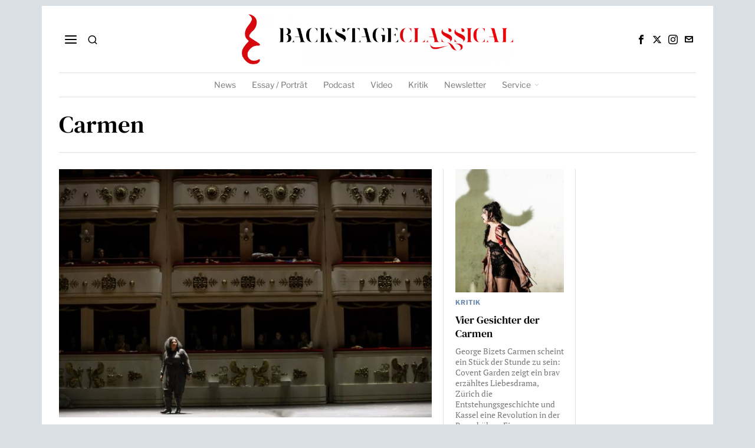

--- FILE ---
content_type: text/css
request_url: https://backstageclassical.com/wp-content/themes/fox/css56/footer.css?ver=6.2.4.1
body_size: 2151
content:
.site-footer {
  overflow: hidden;
  display: block;
}

#footer-instagram {
  overflow: hidden;
}

/* FOOTER SIDEBAR
=================================================================================*/
.footer_sidebar56 {
  display: block;
  border: 0 solid var(--border-color);
  border-width: 1px 0 0;
}
.footer_sidebar56 .container {
  border: 0 solid var(--border-color);
  padding: 30px 0;
}
@media only screen and (max-width: 840px) {
  .footer_sidebar56 .container {
    padding: 20px 0;
  }
}
@media only screen and (max-width: 600px) {
  .footer_sidebar56 .container {
    padding: 10px 0;
  }
}

/* --------------------------       widgets */
.footer_sidebar56 .widget + .widget {
  margin-top: 12px;
}
@media only screen and (max-width: 840px) {
  .footer_sidebar56 .widget + .widget {
    margin-top: 6px;
  }
}
@media only screen and (max-width: 600px) {
  .footer_sidebar56 .widget + .widget .widget-title {
    text-align: inherit;
    padding-left: 0;
    padding-right: 0;
  }
}

/* --------------------------       col layout */
.footer56__row {
  align-items: stretch;
  margin: 0 -20px;
}
.footer56__row .footer56__col {
  padding: 0 20px;
}
@media only screen and (max-width: 840px) {
  .footer56__row .footer56__col {
    width: 100%;
  }
}
@media only screen and (max-width: 840px) {
  .footer56__row {
    display: block;
  }
}

.footer56__col {
  min-height: 1px;
  position: relative;
  padding: 0 20px;
}
@media only screen and (max-width: 600px) {
  .footer56__col {
    width: 100% !important;
  }
  .footer56__col + .footer56__col {
    margin-top: 20px;
  }
}

.footer56__col__sep {
  position: absolute;
  top: 0;
  bottom: 0;
  left: 0;
  display: none;
  border: 0px solid var(--border-color);
  border-width: 0 1px 0 0;
}
@media only screen and (max-width: 600px) {
  .footer56__col__sep {
    display: none;
  }
}

.footer56__col + .footer56__col .footer56__col__sep {
  display: block;
}
@media only screen and (max-width: 600px) {
  .footer56__col + .footer56__col .footer56__col__sep {
    display: none;
  }
}

/* --------------------------       align - since 4.4 */
.footer__col--left .widget {
  width: auto;
  display: table;
  margin-right: auto;
  text-align: left;
}

.footer__col--center .widget {
  width: auto;
  margin: 0 auto;
  text-align: center;
}

.footer__col--right .widget {
  width: auto;
  display: table;
  margin-left: auto;
  text-align: right;
}

/* --------------------------       valign */
.valign--stretch .footer56__row {
  align-items: stretch;
}

.valign--middle .footer56__row {
  align-items: center;
}

.valign--bottom .footer56__row {
  align-items: flex-end;
}

.valign--top .footer56__row {
  align-items: flex-start;
}

/* FOOTER BOTTOM
=================================================================================*/
.footer_bottom56 {
  display: block;
  border: 0 solid var(--border-color);
  border-width: 1px 0 0;
}
.footer_bottom56 .container {
  border: 0 solid var(--border-color);
  padding: 60px 0;
}
@media only screen and (max-width: 840px) {
  .footer_bottom56 .container {
    padding: 30px 0;
  }
}
@media only screen and (max-width: 600px) {
  .footer_bottom56 .container {
    padding: 20px 0;
  }
}

/* -----------------------      stack */
.footer_bottom--stack {
  text-align: center;
}
.footer_bottom--stack .footer56__element + .footer56__element {
  margin-top: 26px;
}
@media only screen and (max-width: 840px) {
  .footer_bottom--stack .footer56__element + .footer56__element {
    margin-top: 18px;
  }
}
@media only screen and (max-width: 600px) {
  .footer_bottom--stack .footer56__element + .footer56__element {
    margin-top: 12px;
  }
}
.footer_bottom--stack .footer56__social ul {
  justify-content: center;
}

/* -----------------------      inline */
@media only screen and (max-width: 600px) {
  .footer_bottom__row {
    display: block;
  }
  .footer_bottom__row .footer_bottom__col {
    width: 100%;
  }
  .footer_bottom__row .footer_bottom__col + .footer_bottom__col {
    margin-top: 20px;
  }
}

.footer_bottom__col .footer56__element {
  margin-bottom: 4px;
}

.footer_bottom__col .footer56__element {
  display: inline-block;
}

.footer_bottom__col--left {
  text-align: left;
  display: flex;
  align-items: center;
  flex-flow: row wrap;
}
.footer_bottom__col--left .footer56__element {
  margin-right: 10px;
}
.footer_bottom__col--left .footer56__element:last-child {
  margin-right: 0;
}

.footer_bottom__col--right {
  text-align: right;
  display: flex;
  align-items: center;
  justify-content: flex-end;
  flex-flow: row wrap;
}
.footer_bottom__col--right .footer56__element + .footer56__element {
  margin-left: 10px;
}
@media only screen and (max-width: 600px) {
  .footer_bottom__col--right .footer56__element + .footer56__element {
    margin-left: 0;
  }
}
@media only screen and (max-width: 600px) {
  .footer_bottom__col--right {
    text-align: inherit;
    justify-content: flex-start;
  }
  .footer_bottom__col--right .footer56__element {
    margin-right: 10px;
  }
}

/* LOGO
=================================================================================*/
.footer56__logo {
  line-height: 0;
}
.footer56__logo a {
  display: inline-block;
}
.footer56__logo img {
  display: block;
  width: 200px;
}

/* NAV
=================================================================================*/
.footer56__nav {
  font-family: var(--font-nav);
  text-transform: uppercase;
  letter-spacing: 1px;
  font-size: 11px;
}
.footer56__nav ul {
  list-style: none;
  margin: 0;
  padding: 0;
}
.footer56__nav li {
  display: inline-block;
}
.footer56__nav li + li {
  margin-left: 10px;
}
.footer56__nav a {
  color: inherit;
  display: block;
  transition: all 0.2s ease-out;
}
.footer56__nav a:hover {
  color: #888;
}
@media only screen and (max-width: 600px) {
  .footer56__nav a {
    letter-spacing: 0;
  }
}
.footer56__nav .current-menu-item a {
  color: #888;
}

/* SOCIAL
=================================================================================*/
/* SEARCH
=================================================================================*/
.footer56__search {
  position: relative;
}
.footer56__search .searchform {
  display: inline-block;
  width: 240px;
  max-width: 100%;
  position: relative;
}
.footer56__search .searchform .s {
  width: 100%;
  height: 34px;
  line-height: 34px;
  padding-left: 12px;
  padding-right: 40px;
  background: white;
  color: black;
  font-size: 14px;
}
.footer56__search .submit {
  width: 34px;
  height: 34px;
  line-height: 34px;
  padding: 0;
  font-size: 16px;
  text-align: center;
  transition: all 0.15s ease-out;
  cursor: pointer;
}
.footer56__search .submit i {
  display: block;
  margin: 0;
  line-height: inherit;
}
.footer56__search .submit:hover {
  background: var(--accent-color);
}

/* COPYRIGHT
=================================================================================*/
.footer56__copyright {
  position: relative;
}
.footer56__copyright p {
  display: inline-block;
  margin: 0;
  width: 440px;
  max-width: 100%;
}
@media only screen and (max-width: 840px) {
  .footer56__copyright p {
    width: auto;
    display: block;
  }
}
.footer56__copyright a {
  color: inherit;
}
.footer56__copyright a:hover {
  color: inherit;
}
.footer56__copyright i {
  margin: 0 4px;
  font-size: 12px;
}
.footer56__copyright i.fa-heart {
  color: #D82E2E;
}

/* Scroll Top
---------------------------------------------------------------------------------------------------------------------- */
.scrollup56 {
  display: block;
  position: fixed;
  z-index: 9999;
  bottom: 30px;
  right: 30px;
  background-color: white;
  cursor: pointer;
}

/* ICON
----------------------------------------------------- */
.scrollup56--icon {
  width: 32px;
  height: 32px;
  display: flex;
  align-items: center;
  justify-content: center;
  border: 1px solid var(--border-color);
  transition: all 0.15s ease-out;
  /* animation */
  opacity: 0;
  visibility: hidden;
}
.scrollup56--icon i {
  display: block;
}
.scrollup56--icon.scrollup56--round {
  border-radius: 4px;
}
.scrollup56--icon.scrollup56--circle {
  border-radius: 50%;
}
.scrollup56--icon.shown {
  opacity: 1;
  visibility: visible;
}

/* IMAGE
----------------------------------------------------- */
.scrollup56--image {
  background: none;
  /* animation */
  opacity: 0;
  visibility: hidden;
}
.scrollup56--image img {
  width: 32px;
}
.scrollup56--image.shown {
  opacity: 1;
  visibility: visible;
}

/* TEXT
----------------------------------------------------- */
.scrollup56--text {
  border: 1px solid var(--border-color);
  padding: 6px 12px;
  text-align: center;
  font-family: var(--font-heading);
  /* animation */
  transition: all 0.35s ease-out;
  transform: translateY(105%);
}
.scrollup56--text.scrollup56--square {
  bottom: 0;
  bottom: -3px;
}
.scrollup56--text.scrollup56--round {
  border-radius: 4px 4px 0 0;
  bottom: -3px;
}
.scrollup56--text span {
  display: block;
  line-height: 1.1;
  text-transform: uppercase;
  transition: transform 0.15s ease-out;
}
.scrollup56--text:hover span {
  transform: translate(0, -3px);
}
.scrollup56--text .go {
  font-size: 12px;
}
.scrollup56--text .top {
  font-size: 20px;
  font-weight: bold;
}
.scrollup56--text.scrollup56--circle {
  border-radius: 50%;
  width: 40px;
  height: 40px;
  padding: 0;
  line-height: 40px;
}
.scrollup56--text.scrollup56--circle .go {
  display: none;
}
.scrollup56--text.scrollup56--circle .top {
  font-weight: normal;
  font-size: 0.7em;
  letter-spacing: 0.5px;
  position: absolute;
  top: 50%;
  left: 0;
  right: 0;
  transform: translate(0, -50%);
}
.scrollup56--text.scrollup56--circle:hover .top {
  transform: translate(0, -52%);
}
.scrollup56--text.scrollup56--circle, .scrollup56--text.shown {
  transform: translate(0, 0);
}/*# sourceMappingURL=footer.css.map */